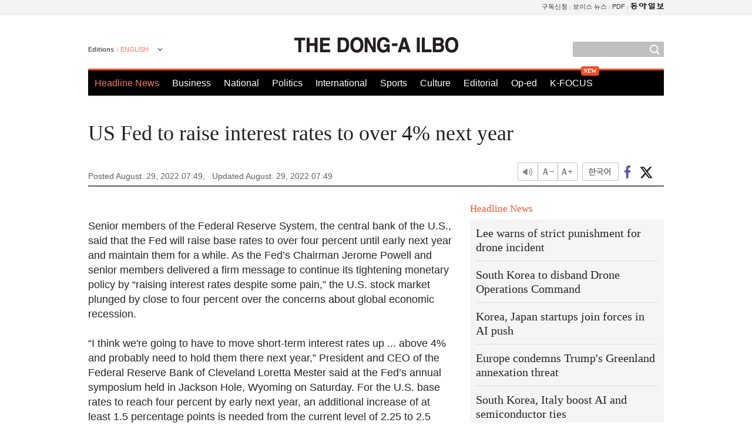

--- FILE ---
content_type: text/html; charset=utf-8
request_url: https://www.google.com/recaptcha/api2/aframe
body_size: 250
content:
<!DOCTYPE HTML><html><head><meta http-equiv="content-type" content="text/html; charset=UTF-8"></head><body><script nonce="YZGVm73QA-CdPQ6GbQGNAg">/** Anti-fraud and anti-abuse applications only. See google.com/recaptcha */ try{var clients={'sodar':'https://pagead2.googlesyndication.com/pagead/sodar?'};window.addEventListener("message",function(a){try{if(a.source===window.parent){var b=JSON.parse(a.data);var c=clients[b['id']];if(c){var d=document.createElement('img');d.src=c+b['params']+'&rc='+(localStorage.getItem("rc::a")?sessionStorage.getItem("rc::b"):"");window.document.body.appendChild(d);sessionStorage.setItem("rc::e",parseInt(sessionStorage.getItem("rc::e")||0)+1);localStorage.setItem("rc::h",'1768965681025');}}}catch(b){}});window.parent.postMessage("_grecaptcha_ready", "*");}catch(b){}</script></body></html>

--- FILE ---
content_type: application/javascript; charset=utf-8
request_url: https://fundingchoicesmessages.google.com/f/AGSKWxXM-npcTFKXsjxmCHhzytBtIPCEUAhsO-ZElyI2mvcn_pQp3WMMXPSjeT6Ds5_wwYGS8rSyafVPDClflmIliTIRBVIb1ZOt78dbnVWNb16F2keKvZ9HZlxP4PkYQeSPha5WOARVYPoc_D0NwNwkSt6GX9bDjlqYZ0VsC37eNMh79AvSpOzS96EdRw6G/_/adv_head./showad./standalone/ads-/common/ad./dfp/jquery.
body_size: -1289
content:
window['c07fa4e8-52ce-4c08-9e19-80b129d1c6d8'] = true;